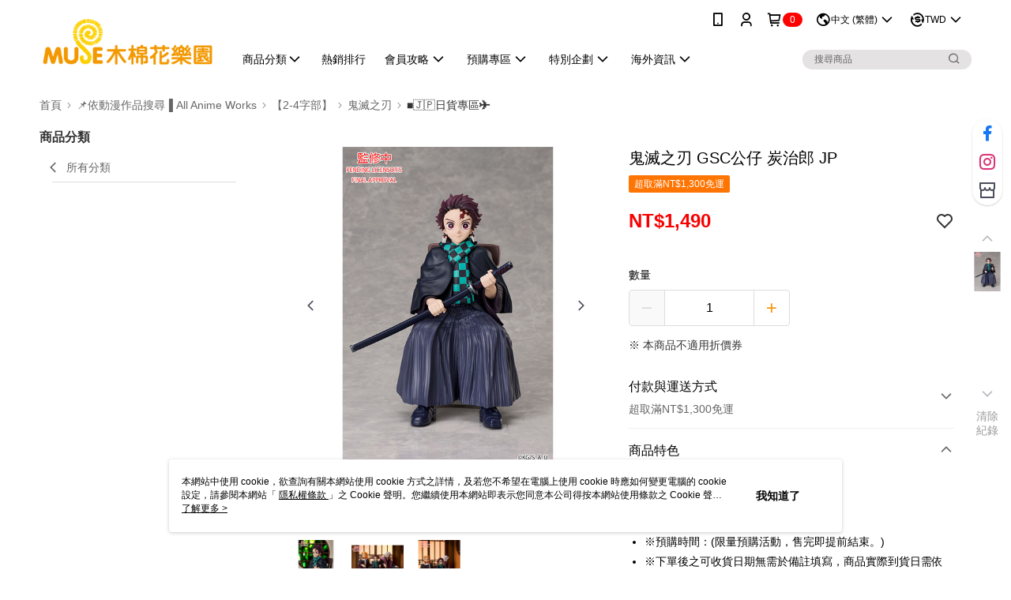

--- FILE ---
content_type: text/css
request_url: https://cms-static.cdn.91app.com/theme/40809/css/cmsTheme_de1722e4-8dbd-4e08-b638-67be0e74761f_1769268197644.css?v=020190828
body_size: 353
content:
.cms-badge{color:#fff;background:red}.cms-header{background:#fff}.cms-nav{color:#000}.cms-logo{background-image:url(https://cms-static.cdn.91app.com/images/original/40809/c2f05eb6-448d-4277-8daf-a1a0327dcd0e-1654482961-g0em1yaa7q_d.png)}.cms-linkColor{color:#428bca !important}.cms-moneyColor{color:#f80000 !important}.cms-discountMoneyColor{color:#f80000 !important}.cms-primaryBtnBgColor{background-color:#f39307 !important}.cms-primaryBtnTextColor{color:#fff !important}.cms-secondBtnBgColor{background-color:#fff !important}.cms-secondBtnTextColor{color:#ec6f21 !important}.cms-secondBtnBorderColor{border-color:#ec6f21 !important}.cms-primaryHeartBtnBgColor{color:#ff0174 !important}.cms-secondHeartBtnBgColor{color:#333 !important}.cms-generalTagBgColor{background-color:#ff7503 !important}.cms-generalTagTextColor{color:#fff !important}.cms-emphasisTagBgColor{background-color:#020000 !important}.cms-emphasisTagTextColor{color:#fff !important}.cms-keyWordTagTextColor{color:#ccc !important}.cms-moneyBgColor{background-color:#f80000 !important}.cms-moneyBorderColor{border-color:#f80000 !important}.cms-moneyOutlineColor{outline-color:#f80000 !important}#progressbar li.active:before{background-color:#f80000 !important;border-color:#f80000 !important}.cms-secondBtnBgColor:hover{background-color:#f7f7f7 !important}.cms-primaryBtnBgColor:hover{background-color:#e48a07 !important}.cms-primaryBtnBorderColor{border-color:#f39307 !important}.cms-primaryQtyBtnTextColor{color:#f39307 !important}.cms-tagBorderColor{border-color:#ff7503 !important}.banner-discount-fee{color:#f80000 !important}.banner-add-to-cart{border-color:#ec6f21 !important;color:#ec6f21 !important}.cms-main-color{background-color:#fff !important}.cms-sub-color{color:#000 !important}